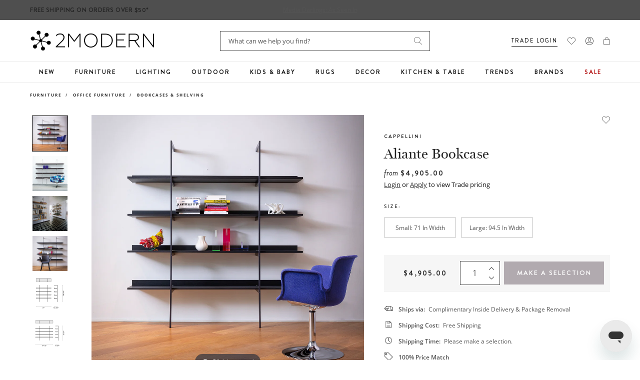

--- FILE ---
content_type: text/javascript
request_url: https://www.2modern.com/cdn/shop/t/923/assets/product-form.js?v=83411784552048718841768939248
body_size: 2063
content:
customElements.get("product-form")||customElements.define("product-form",class extends HTMLElement{constructor(){super(),this.form=this.querySelector("form"),this.form.querySelector("[name=id]").disabled=!1,this.form.addEventListener("submit",this.onSubmitHandler.bind(this)),this.cart=document.querySelector("cart-drawer"),this.submitButton=this.querySelector('[type="submit"]'),document.querySelector("cart-drawer")&&this.submitButton.setAttribute("aria-haspopup","dialog"),this.hideErrors=this.dataset.hideErrors==="true",this._upsellFDs=[],this._upsellTimestamp=null,this._upsellPrices={},this._upsellShipDates={},this._upsellPromiseDates={},this._basePrice=0,localStorage.setItem("bundle_ts",Math.floor(Date.now()).toString()),this._initBasePriceTracking(),this.addEventListener("upsell:formdata",e=>{const fd=e.detail?.formData,ts=e.detail?.timestamp,price=e.detail?.price,variantId=e.detail?.variantId,shipDateEnd=e.detail?.shipDateEnd,promiseDate=e.detail?.promiseDate;fd&&this._upsellFDs.push(fd),ts&&(this._upsellTimestamp=ts),variantId&&price&&(this._upsellPrices[variantId]=price,this._updateTotalPrice()),variantId&&(this._upsellShipDates[variantId]=shipDateEnd||0,this._upsellPromiseDates[variantId]=promiseDate||"")}),this.addEventListener("upsell:deselect",e=>{const{variantId,productHandle}=e.detail||{};variantId&&(this._upsellFDs=this._upsellFDs.filter(fd=>{for(const[k,v]of fd.entries())if(k.match(/items\[\d+\]\[id\]/)&&String(v)===String(variantId))return!1;return!0}),this._upsellPrices[variantId]&&(delete this._upsellPrices[variantId],this._updateTotalPrice()),this._upsellShipDates[variantId]!==void 0&&delete this._upsellShipDates[variantId],this._upsellPromiseDates[variantId]!==void 0&&delete this._upsellPromiseDates[variantId]),this._upsellFDs.length===0&&(this._upsellTimestamp=null),console.log("Upsell deselected, remaining:",this._upsellFDs.length)}),this._checkInitialVariantState()}_initBasePriceTracking(){const priceContainer=document.querySelector(".pdp-addtocart-container [data-price-wrapper]");if(priceContainer){const priceEl=priceContainer.querySelector("[data-product-price]");priceEl&&(this._basePrice=this._parsePriceFromText(priceEl.textContent))}document.addEventListener("variant:changed",e=>{e.detail&&e.detail.price&&(this._basePrice=e.detail.price,this._updateTotalPrice())})}_checkInitialVariantState(){const idInput=this.form.querySelector("[name=id]");!(this.form.closest("product-form")?.dataset.hasOnlyDefaultVariant==="true")&&(!idInput||!idInput.value||idInput.value==="")&&this.submitButton&&(this.submitButton.disabled=!0,this.submitButton.setAttribute("aria-disabled","true"))}_parsePriceFromText(priceText){if(!priceText)return 0;const cleaned=priceText.replace(/[^0-9.,]/g,"").replace(",","");return parseFloat(cleaned)*100||0}_updateTotalPrice(){const priceContainer=document.querySelector(".pdp-addtocart-container [data-price-wrapper]");if(!priceContainer)return;const priceEl=priceContainer.querySelector("[data-product-price]");if(!priceEl)return;let totalUpsellPrice=0;for(const variantId in this._upsellPrices)totalUpsellPrice+=this._upsellPrices[variantId];this._basePrice||(this._basePrice=this._parsePriceFromText(priceEl.textContent));const totalPrice=this._basePrice+totalUpsellPrice,formattedPrice=this._formatMoney(totalPrice);priceEl.textContent=formattedPrice,priceEl.dataset.basePrice||(priceEl.dataset.basePrice=this._basePrice)}_formatMoney(cents){const moneyFormat=window.theme?.moneyFormat||"${{amount}}",amount=(cents/100).toFixed(2);return moneyFormat.replace("{{amount}}",amount).replace("{{amount_no_decimals}}",Math.round(cents/100))}updateBasePrice(price){this._basePrice=price;const priceEl=document.querySelector(".pdp-addtocart-container [data-price-wrapper] [data-product-price]");priceEl&&(priceEl.dataset.basePrice=price),this._updateTotalPrice()}onSubmitHandler(evt){if(evt.preventDefault(),this.submitButton.getAttribute("aria-disabled")==="true")return;this.handleErrorMessage(),this.submitButton.setAttribute("aria-disabled",!0),this.submitButton.classList.add("loading");const config=fetchConfig("javascript");config.headers["X-Requested-With"]="XMLHttpRequest",delete config.headers["Content-Type"];const base=new FormData(this.form),payload=new FormData,baseId=base.get("id"),baseQty=Number(base.get("quantity")||1);if(!baseId){console.error("[product-form] Missing base variant id");return}payload.append("items[0][id]",baseId),payload.append("items[0][quantity]",baseQty);const sp=base.get("selling_plan");sp&&payload.append("items[0][selling_plan]",sp);for(const[k,v]of base.entries()){const m=k.match(/^properties\[(.+?)\]$/);m&&v!==void 0&&v!==null&&String(v).trim()!==""&&payload.append(`items[0][properties][${m[1]}]`,v)}this._upsellFDs&&this._upsellFDs.length>0&&this._upsellTimestamp&&(payload.append("items[0][properties][_type]","base"),payload.append("items[0][properties][_ts]",this._upsellTimestamp));for(const[k,v]of base.entries())(k==="note"||k.startsWith("attributes["))&&payload.append(k,v);let nextIndex=1;nextIndex=this._appendUpsellsInto(payload,nextIndex),this.cart&&(payload.append("sections",this.cart.getSectionsToRender().map(s=>s.id)),payload.append("sections_url",window.location.pathname),this.cart.setActiveElement(document.activeElement)),config.body=payload,fetch(`${routes.cart_add_url}`,config).then(r=>r.json()).then(response=>{if(response.status){publish(PUB_SUB_EVENTS.cartError,{source:"product-form",productVariantId:baseId,errors:response.errors||response.description,message:response.message}),this.handleErrorMessage(response.description);const soldOutMessage=this.submitButton.querySelector(".sold-out-message");if(!soldOutMessage)return;this.submitButton.setAttribute("aria-disabled",!0),this.submitButton.querySelector("span").classList.add("hidden"),soldOutMessage.classList.remove("hidden"),this.error=!0;return}else if(!this.cart){window.location=window.routes.cart_url;return}this.error||publish(PUB_SUB_EVENTS.cartUpdate,{source:"product-form",productVariantId:baseId,cartData:response}),this.error=!1,this.cart.renderContents(response)}).catch(e=>console.error(e)).finally(()=>{this.submitButton.classList.remove("loading"),this.cart&&this.cart.classList.contains("is-empty")&&this.cart.classList.remove("is-empty"),this.error||this.submitButton.removeAttribute("aria-disabled"),this._upsellFDs=[],this._upsellTimestamp=null,this._upsellPrices={},this._updateTotalPrice(),localStorage.setItem("bundle_ts",Math.floor(Date.now()).toString()),document.querySelectorAll(".pdp-upsell__actions.selected").forEach(el=>{el.classList.remove("selected"),delete el.dataset.selectedVariantId,delete el.dataset.selectedPrice})})}handleErrorMessage(errorMessage=!1){this.hideErrors||(this.errorMessageWrapper=this.errorMessageWrapper||this.querySelector(".product-form__error-message-wrapper"),this.errorMessageWrapper&&(this.errorMessage=this.errorMessage||this.errorMessageWrapper.querySelector(".product-form__error-message"),this.errorMessageWrapper.toggleAttribute("hidden",!errorMessage),errorMessage&&(this.errorMessage.textContent=errorMessage)))}_appendUpsellsInto(formData,nextIndex){if(!this._upsellFDs||this._upsellFDs.length===0)return nextIndex;for(const fd of this._upsellFDs){const srcIdxs=new Set;for(const[k]of fd.entries()){const m=k.match(/^items\[(\d+)\]\[/);m&&srcIdxs.add(Number(m[1]))}if(srcIdxs.size===0)continue;const ordered=Array.from(srcIdxs).sort((a,b)=>a-b);for(const srcIdx of ordered){let hasId=!1;for(const[k,v]of fd.entries())if(k===`items[${srcIdx}][id]`&&v){hasId=!0;break}if(hasId){for(const[k,v]of fd.entries()){if(!k.startsWith(`items[${srcIdx}]`))continue;const newKey=k.replace(new RegExp(`^items\\[${srcIdx}\\]`),`items[${nextIndex}]`);formData.append(newKey,v)}nextIndex++}}}return nextIndex}});class VariantRadios extends HTMLElement{constructor(){super(),this.form=document.querySelector(".pdp-product-form"),this.addEventListener("change",this.onVariantChange.bind(this))}onVariantChange(evt){this.updateOptions(),this.updateMasterId(),this.updateMedia(evt),this.updatePrint(evt)}updatePrint(data){var options=data.dataset.options,$op=$(".option-container");$(".print-url").html('<a href="'+$(location).attr("href")+'">'+$(location).attr("href")+"</a>"),data.dataset.variant&&data.dataset.variant.sku&&$(".print-sku").html(data.dataset.variant.sku),$(".product-options").html("Product Options Selected:"),$.each(options,function(i,el){el.value&&(i==0?$op.html('<div><div class="label"><strong>'+el.name+"</strong></div><ul><li><span>"+el.value+"</span></li></ul></div>"):$op.append('<div><div class="label"><strong>'+el.name+"</strong></div><ul><li><span>"+el.value+"</span></li></ul></div>"))})}getVariantData(){return this.variantData=this.variantData||JSON.parse(this.querySelector('[type="application/json"]').textContent),this.variantData}updateMasterId(){this.currentVariant=this.getVariantData().find(variant=>!variant.options.map((option,index)=>this.options[index]===option).includes(!1))}updateMedia(evt){let imageSrc="";const mainSlider=document.querySelector(".hc-main-slider");if(!this.currentVariant)imageSrc=evt.target.nextElementSibling.getAttribute("data-image");else if(this.currentVariant.featured_media){const parts=this.currentVariant.featured_image.src.split("."),extension=parts.pop();imageSrc=parts.join(".")+"_580x."+extension}if(imageSrc!=""){let template=`<div class="product-single__media" data-image="${imageSrc}">
            <img src="${imageSrc}" alt="">
          </div>
        `;mainSlider.querySelector(".hc-main-wrap:first-child").innerHTML=template,$(".print-main-img").find("img").attr("src",imageSrc)}}updateOptions(){const fieldsets=Array.from(this.querySelectorAll("fieldset"));this.options=fieldsets.map(fieldset=>Array.from(fieldset.querySelectorAll("input")).find(radio=>radio.checked).value)}}customElements.define("variant-radios",VariantRadios);
//# sourceMappingURL=/cdn/shop/t/923/assets/product-form.js.map?v=83411784552048718841768939248


--- FILE ---
content_type: text/javascript; charset=utf-8
request_url: https://www.2modern.com/products/aliante-bookcase.js
body_size: 2732
content:
{"id":5165991198765,"title":"Aliante Bookcase","handle":"aliante-bookcase","description":"\u003cp\u003eUpgrade your living space with the stylish and versatile Aliante Bookcase from Cappellini. Available in classic black to suit any interior, this versatile storage design creates ample space for decor display or chic storage in any living space. The metal structure and wooden shelves provide durability while adding a touch of sophistication. Personalize the visual impact and easily attach the bookshelf to the wall for a functional and modern addition to your home.\u003c\/p\u003e\n\u003cp\u003e\u003cstrong\u003eHighlights\u003c\/strong\u003e\u003c\/p\u003e\n\u003cul\u003e\n\u003cli\u003eMade in Italy\u003c\/li\u003e\n\u003cli\u003eBookshelf is fixed to wall through an expansion hook (fischer)\u003cbr\u003e\n\u003c\/li\u003e\n\u003cli\u003eAvailable in Matte Lacquer Black shelves color with Black frame\u003c\/li\u003e\n\u003c\/ul\u003e","published_at":"2020-08-19T14:36:35-07:00","created_at":"2020-08-17T01:24:08-07:00","vendor":"Poltrona Frau Group North America Inc (Cappellini)","type":"Furniture\/Office Furniture\/Bookcases \u0026 Shelving","tags":["Bookcase","Brand: Cappellini","Collection: Aliante","Color: Black","Definition: Eco Friendly","Designer: Alain van Havre","Development Update","Feature: Eco Friendly","Feature: FSC Certified","Furniture","GTK: Made in Italy","GTK: Space Saving","GTK: Sustainable Brand","Indoor","Living Room","Material: Metal\/Metal","Office","PFA Status: Unknown","Scandinavian Style","Ship: Comp IDPR","Shop by Room: Living Room","Style: Scandinavian","Style: Sustainable","Unique Copy"],"price":490500,"price_min":490500,"price_max":571500,"available":true,"price_varies":true,"compare_at_price":null,"compare_at_price_min":0,"compare_at_price_max":0,"compare_at_price_varies":false,"variants":[{"id":34761130475565,"title":"Small: 71 in width","option1":"Small: 71 in width","option2":null,"option3":null,"sku":"ALI2O_OP 04_04 Black","requires_shipping":true,"taxable":true,"featured_image":{"id":32896052527149,"product_id":5165991198765,"position":56,"created_at":"2024-03-28T23:22:17-07:00","updated_at":"2025-08-06T03:31:02-07:00","alt":null,"width":3000,"height":3000,"src":"https:\/\/cdn.shopify.com\/s\/files\/1\/0265\/0083\/files\/36282992-size-small--71-in-width-remove.jpg?v=1754476262","variant_ids":[34761130475565]},"available":true,"name":"Aliante Bookcase - Small: 71 in width","public_title":"Small: 71 in width","options":["Small: 71 in width"],"price":490500,"weight":0,"compare_at_price":null,"inventory_quantity":0,"inventory_management":null,"inventory_policy":"continue","barcode":"","featured_media":{"alt":null,"id":25598643961901,"position":56,"preview_image":{"aspect_ratio":1.0,"height":3000,"width":3000,"src":"https:\/\/cdn.shopify.com\/s\/files\/1\/0265\/0083\/files\/36282992-size-small--71-in-width-remove.jpg?v=1754476262"}},"quantity_rule":{"min":1,"max":null,"increment":1},"quantity_price_breaks":[],"requires_selling_plan":false,"selling_plan_allocations":[]},{"id":34761136832557,"title":"Large: 94.5 in width","option1":"Large: 94.5 in width","option2":null,"option3":null,"sku":"ALI3O_OP 04_04 Black","requires_shipping":true,"taxable":true,"featured_image":{"id":32896052494381,"product_id":5165991198765,"position":57,"created_at":"2024-03-28T23:22:17-07:00","updated_at":"2025-08-06T03:31:02-07:00","alt":null,"width":800,"height":800,"src":"https:\/\/cdn.shopify.com\/s\/files\/1\/0265\/0083\/files\/36282992-size-large--94-5-in-width-remove.jpg?v=1754476262","variant_ids":[34761136832557]},"available":true,"name":"Aliante Bookcase - Large: 94.5 in width","public_title":"Large: 94.5 in width","options":["Large: 94.5 in width"],"price":571500,"weight":0,"compare_at_price":null,"inventory_quantity":0,"inventory_management":null,"inventory_policy":"continue","barcode":"","featured_media":{"alt":null,"id":25598643994669,"position":57,"preview_image":{"aspect_ratio":1.0,"height":800,"width":800,"src":"https:\/\/cdn.shopify.com\/s\/files\/1\/0265\/0083\/files\/36282992-size-large--94-5-in-width-remove.jpg?v=1754476262"}},"quantity_rule":{"min":1,"max":null,"increment":1},"quantity_price_breaks":[],"requires_selling_plan":false,"selling_plan_allocations":[]}],"images":["\/\/cdn.shopify.com\/s\/files\/1\/0265\/0083\/products\/36282992.jpg?v=1597798353","\/\/cdn.shopify.com\/s\/files\/1\/0265\/0083\/products\/shopping_feed_880150f1-e873-4ec7-80db-7a9cd8197161.jpg?v=1597712356","\/\/cdn.shopify.com\/s\/files\/1\/0265\/0083\/products\/shopping_feed_e5a6e3e0-d52e-43bb-8172-03b9ccb10549.jpg?v=1597712356","\/\/cdn.shopify.com\/s\/files\/1\/0265\/0083\/products\/36282992_view-add03.jpg?v=1607360273","\/\/cdn.shopify.com\/s\/files\/1\/0265\/0083\/products\/shopping_feed_4a867ad0-2a6c-413c-92f7-e3cb236dbc94.jpg?v=1597712356","\/\/cdn.shopify.com\/s\/files\/1\/0265\/0083\/products\/36282992_view-add04.jpg?v=1607360273","\/\/cdn.shopify.com\/s\/files\/1\/0265\/0083\/products\/shopping_feed_a0492d50-268e-4df9-a2f4-8c4d09303a8d.jpg?v=1597712356","\/\/cdn.shopify.com\/s\/files\/1\/0265\/0083\/products\/shopping_feed_110c6adc-300d-4a25-a879-6217c35d01a7.jpg?v=1597712356","\/\/cdn.shopify.com\/s\/files\/1\/0265\/0083\/products\/shopping_feed_4ea231f5-1af0-4bea-9bad-47263628c9b7.jpg?v=1597712356","\/\/cdn.shopify.com\/s\/files\/1\/0265\/0083\/products\/shopping_feed_b75b5bef-61f7-4d2f-8925-2e45411d0843.jpg?v=1597712356","\/\/cdn.shopify.com\/s\/files\/1\/0265\/0083\/products\/shopping_feed_48e684c5-00ce-4528-9583-7e000f190116.jpg?v=1597712356","\/\/cdn.shopify.com\/s\/files\/1\/0265\/0083\/products\/shopping_feed_f3d0f393-8dca-49d2-bf51-3810014b1d2f.jpg?v=1597712356","\/\/cdn.shopify.com\/s\/files\/1\/0265\/0083\/products\/shopping_feed_a8d354f6-5528-47fb-b5a8-486edd00010a.jpg?v=1597712356","\/\/cdn.shopify.com\/s\/files\/1\/0265\/0083\/products\/shopping_feed_1af2866c-b8d8-47da-86d6-f1ba61ad010d.jpg?v=1597712359","\/\/cdn.shopify.com\/s\/files\/1\/0265\/0083\/products\/36282992_shelves-color.ro-natural-oak.jpg?v=1597713705","\/\/cdn.shopify.com\/s\/files\/1\/0265\/0083\/products\/36282992_frame-mud.jpg?v=1607360259","\/\/cdn.shopify.com\/s\/files\/1\/0265\/0083\/products\/36282992_frame-polish-chrome.jpg?v=1607360259","\/\/cdn.shopify.com\/s\/files\/1\/0265\/0083\/products\/36282992_frame-white.jpg?v=1607360259","\/\/cdn.shopify.com\/s\/files\/1\/0265\/0083\/products\/36282992_shelves-color-op-desert.jpg?v=1607360259","\/\/cdn.shopify.com\/s\/files\/1\/0265\/0083\/products\/36282992_shelves-color-op-white.jpg?v=1607360259","\/\/cdn.shopify.com\/s\/files\/1\/0265\/0083\/products\/36282992_shelves-color-ox-english-green.jpg?v=1607360259","\/\/cdn.shopify.com\/s\/files\/1\/0265\/0083\/products\/36282992_shelves-color-ox-lapis.jpg?v=1607360259","\/\/cdn.shopify.com\/s\/files\/1\/0265\/0083\/products\/36282992_shelves-color-ox-mud.jpg?v=1607360259","\/\/cdn.shopify.com\/s\/files\/1\/0265\/0083\/products\/36282992_shelves-color-ox-orange.jpg?v=1607360273","\/\/cdn.shopify.com\/s\/files\/1\/0265\/0083\/products\/36282992_shelves-color-ox-pumpkin.jpg?v=1607360273","\/\/cdn.shopify.com\/s\/files\/1\/0265\/0083\/products\/36282992_shelves-color-ox-red.jpg?v=1607360273","\/\/cdn.shopify.com\/s\/files\/1\/0265\/0083\/products\/36282992_shelves-color-ro-natural-oak.jpg?v=1607360273","\/\/cdn.shopify.com\/s\/files\/1\/0265\/0083\/products\/36282992_shelves-color-ro-wenge-stained-oak.jpg?v=1607360273","\/\/cdn.shopify.com\/s\/files\/1\/0265\/0083\/products\/36282992_shelves-color-matte-lacquer-anthracite.jpg?v=1662697627","\/\/cdn.shopify.com\/s\/files\/1\/0265\/0083\/products\/36282992_shelves-color-matte-lacquer-desert.jpg?v=1662697627","\/\/cdn.shopify.com\/s\/files\/1\/0265\/0083\/products\/36282992_shelves-color-matte-lacquer-white.jpg?v=1662697627","\/\/cdn.shopify.com\/s\/files\/1\/0265\/0083\/products\/36282992_shelves-color-natural-oak.jpg?v=1662697627","\/\/cdn.shopify.com\/s\/files\/1\/0265\/0083\/products\/36282992_shelves-color-polish-lacquer-english-green.jpg?v=1662697627","\/\/cdn.shopify.com\/s\/files\/1\/0265\/0083\/products\/36282992_shelves-color-polish-lacquer-lapis.jpg?v=1662697627","\/\/cdn.shopify.com\/s\/files\/1\/0265\/0083\/products\/36282992_shelves-color-polish-lacquer-mud.jpg?v=1662697627","\/\/cdn.shopify.com\/s\/files\/1\/0265\/0083\/products\/36282992_shelves-color-polish-lacquer-orange.jpg?v=1607360287","\/\/cdn.shopify.com\/s\/files\/1\/0265\/0083\/products\/36282992_shelves-color-polish-lacquer-pumpkin.jpg?v=1607360287","\/\/cdn.shopify.com\/s\/files\/1\/0265\/0083\/products\/36282992_shelves-color-polish-lacquer-red.jpg?v=1607360297","\/\/cdn.shopify.com\/s\/files\/1\/0265\/0083\/products\/36282992_shelves-color-wenge-stained-oak.jpg?v=1607360297","\/\/cdn.shopify.com\/s\/files\/1\/0265\/0083\/products\/36282992_shelves-color-matte-lacquer-english-green.jpg?v=1607360297","\/\/cdn.shopify.com\/s\/files\/1\/0265\/0083\/products\/36282992_shelves-color-matte-lacquer-lapis.jpg?v=1607360297","\/\/cdn.shopify.com\/s\/files\/1\/0265\/0083\/products\/36282992_shelves-color-matte-lacquer-mud.jpg?v=1607360297","\/\/cdn.shopify.com\/s\/files\/1\/0265\/0083\/products\/36282992_shelves-color-matte-lacquer-orange.jpg?v=1607360297","\/\/cdn.shopify.com\/s\/files\/1\/0265\/0083\/products\/36282992_shelves-color-matte-lacquer-pumpkin.jpg?v=1607360297","\/\/cdn.shopify.com\/s\/files\/1\/0265\/0083\/products\/36282992_shelves-color-matte-lacquer-red.jpg?v=1607360297","\/\/cdn.shopify.com\/s\/files\/1\/0265\/0083\/products\/36282992-shelves-color-matte-lacquer-extra-bordeaux.jpg?v=1642241647","\/\/cdn.shopify.com\/s\/files\/1\/0265\/0083\/products\/36282992-shelves-color-matte-lacquer-extra-petrol.jpg?v=1642241646","\/\/cdn.shopify.com\/s\/files\/1\/0265\/0083\/products\/36282992-shelves-color-matte-lacquer-extra-pumpkin.jpg?v=1642241647","\/\/cdn.shopify.com\/s\/files\/1\/0265\/0083\/products\/36282992-shelves-color-matte-lacquer-light-gray.jpg?v=1642241647","\/\/cdn.shopify.com\/s\/files\/1\/0265\/0083\/products\/36282992-shelves-color-matte-lacquer-beige.jpg?v=1642241647","\/\/cdn.shopify.com\/s\/files\/1\/0265\/0083\/products\/36282992-view-add07.jpg?v=1662698172","\/\/cdn.shopify.com\/s\/files\/1\/0265\/0083\/products\/36282992_frame-black.jpg?v=1663213215","\/\/cdn.shopify.com\/s\/files\/1\/0265\/0083\/products\/36282992_shelves-color-matte-lacquer-black.jpg?v=1663213585","\/\/cdn.shopify.com\/s\/files\/1\/0265\/0083\/files\/36282992-view-add08.jpg?v=1711693335","\/\/cdn.shopify.com\/s\/files\/1\/0265\/0083\/files\/36282992-view-add09.jpg?v=1711693334","\/\/cdn.shopify.com\/s\/files\/1\/0265\/0083\/files\/36282992-size-small--71-in-width-remove.jpg?v=1754476262","\/\/cdn.shopify.com\/s\/files\/1\/0265\/0083\/files\/36282992-size-large--94-5-in-width-remove.jpg?v=1754476262"],"featured_image":"\/\/cdn.shopify.com\/s\/files\/1\/0265\/0083\/products\/36282992.jpg?v=1597798353","options":[{"name":"Size","position":1,"values":["Small: 71 in width","Large: 94.5 in width"]}],"url":"\/products\/aliante-bookcase","media":[{"alt":null,"id":9430944022573,"position":1,"preview_image":{"aspect_ratio":1.0,"height":3000,"width":3000,"src":"https:\/\/cdn.shopify.com\/s\/files\/1\/0265\/0083\/products\/36282992.jpg?v=1597798353"},"aspect_ratio":1.0,"height":3000,"media_type":"image","src":"https:\/\/cdn.shopify.com\/s\/files\/1\/0265\/0083\/products\/36282992.jpg?v=1597798353","width":3000},{"alt":null,"id":9427056885805,"position":2,"preview_image":{"aspect_ratio":1.0,"height":800,"width":800,"src":"https:\/\/cdn.shopify.com\/s\/files\/1\/0265\/0083\/products\/shopping_feed_880150f1-e873-4ec7-80db-7a9cd8197161.jpg?v=1597712356"},"aspect_ratio":1.0,"height":800,"media_type":"image","src":"https:\/\/cdn.shopify.com\/s\/files\/1\/0265\/0083\/products\/shopping_feed_880150f1-e873-4ec7-80db-7a9cd8197161.jpg?v=1597712356","width":800},{"alt":null,"id":9427056918573,"position":3,"preview_image":{"aspect_ratio":1.0,"height":800,"width":800,"src":"https:\/\/cdn.shopify.com\/s\/files\/1\/0265\/0083\/products\/shopping_feed_e5a6e3e0-d52e-43bb-8172-03b9ccb10549.jpg?v=1597712356"},"aspect_ratio":1.0,"height":800,"media_type":"image","src":"https:\/\/cdn.shopify.com\/s\/files\/1\/0265\/0083\/products\/shopping_feed_e5a6e3e0-d52e-43bb-8172-03b9ccb10549.jpg?v=1597712356","width":800},{"alt":null,"id":10024385937453,"position":4,"preview_image":{"aspect_ratio":1.0,"height":800,"width":800,"src":"https:\/\/cdn.shopify.com\/s\/files\/1\/0265\/0083\/products\/36282992_view-add03.jpg?v=1607360273"},"aspect_ratio":1.0,"height":800,"media_type":"image","src":"https:\/\/cdn.shopify.com\/s\/files\/1\/0265\/0083\/products\/36282992_view-add03.jpg?v=1607360273","width":800},{"alt":null,"id":9427056951341,"position":5,"preview_image":{"aspect_ratio":1.0,"height":800,"width":800,"src":"https:\/\/cdn.shopify.com\/s\/files\/1\/0265\/0083\/products\/shopping_feed_4a867ad0-2a6c-413c-92f7-e3cb236dbc94.jpg?v=1597712356"},"aspect_ratio":1.0,"height":800,"media_type":"image","src":"https:\/\/cdn.shopify.com\/s\/files\/1\/0265\/0083\/products\/shopping_feed_4a867ad0-2a6c-413c-92f7-e3cb236dbc94.jpg?v=1597712356","width":800},{"alt":null,"id":10024385970221,"position":6,"preview_image":{"aspect_ratio":1.0,"height":800,"width":800,"src":"https:\/\/cdn.shopify.com\/s\/files\/1\/0265\/0083\/products\/36282992_view-add04.jpg?v=1607360273"},"aspect_ratio":1.0,"height":800,"media_type":"image","src":"https:\/\/cdn.shopify.com\/s\/files\/1\/0265\/0083\/products\/36282992_view-add04.jpg?v=1607360273","width":800},{"alt":null,"id":9427056984109,"position":7,"preview_image":{"aspect_ratio":1.0,"height":800,"width":800,"src":"https:\/\/cdn.shopify.com\/s\/files\/1\/0265\/0083\/products\/shopping_feed_a0492d50-268e-4df9-a2f4-8c4d09303a8d.jpg?v=1597712356"},"aspect_ratio":1.0,"height":800,"media_type":"image","src":"https:\/\/cdn.shopify.com\/s\/files\/1\/0265\/0083\/products\/shopping_feed_a0492d50-268e-4df9-a2f4-8c4d09303a8d.jpg?v=1597712356","width":800},{"alt":null,"id":9427057016877,"position":8,"preview_image":{"aspect_ratio":1.0,"height":800,"width":800,"src":"https:\/\/cdn.shopify.com\/s\/files\/1\/0265\/0083\/products\/shopping_feed_110c6adc-300d-4a25-a879-6217c35d01a7.jpg?v=1597712356"},"aspect_ratio":1.0,"height":800,"media_type":"image","src":"https:\/\/cdn.shopify.com\/s\/files\/1\/0265\/0083\/products\/shopping_feed_110c6adc-300d-4a25-a879-6217c35d01a7.jpg?v=1597712356","width":800},{"alt":null,"id":9427057049645,"position":9,"preview_image":{"aspect_ratio":1.0,"height":800,"width":800,"src":"https:\/\/cdn.shopify.com\/s\/files\/1\/0265\/0083\/products\/shopping_feed_4ea231f5-1af0-4bea-9bad-47263628c9b7.jpg?v=1597712356"},"aspect_ratio":1.0,"height":800,"media_type":"image","src":"https:\/\/cdn.shopify.com\/s\/files\/1\/0265\/0083\/products\/shopping_feed_4ea231f5-1af0-4bea-9bad-47263628c9b7.jpg?v=1597712356","width":800},{"alt":null,"id":9427057082413,"position":10,"preview_image":{"aspect_ratio":1.0,"height":800,"width":800,"src":"https:\/\/cdn.shopify.com\/s\/files\/1\/0265\/0083\/products\/shopping_feed_b75b5bef-61f7-4d2f-8925-2e45411d0843.jpg?v=1597712356"},"aspect_ratio":1.0,"height":800,"media_type":"image","src":"https:\/\/cdn.shopify.com\/s\/files\/1\/0265\/0083\/products\/shopping_feed_b75b5bef-61f7-4d2f-8925-2e45411d0843.jpg?v=1597712356","width":800},{"alt":null,"id":9427057115181,"position":11,"preview_image":{"aspect_ratio":1.0,"height":800,"width":800,"src":"https:\/\/cdn.shopify.com\/s\/files\/1\/0265\/0083\/products\/shopping_feed_48e684c5-00ce-4528-9583-7e000f190116.jpg?v=1597712356"},"aspect_ratio":1.0,"height":800,"media_type":"image","src":"https:\/\/cdn.shopify.com\/s\/files\/1\/0265\/0083\/products\/shopping_feed_48e684c5-00ce-4528-9583-7e000f190116.jpg?v=1597712356","width":800},{"alt":null,"id":9427057147949,"position":12,"preview_image":{"aspect_ratio":1.0,"height":800,"width":800,"src":"https:\/\/cdn.shopify.com\/s\/files\/1\/0265\/0083\/products\/shopping_feed_f3d0f393-8dca-49d2-bf51-3810014b1d2f.jpg?v=1597712356"},"aspect_ratio":1.0,"height":800,"media_type":"image","src":"https:\/\/cdn.shopify.com\/s\/files\/1\/0265\/0083\/products\/shopping_feed_f3d0f393-8dca-49d2-bf51-3810014b1d2f.jpg?v=1597712356","width":800},{"alt":null,"id":9427057180717,"position":13,"preview_image":{"aspect_ratio":1.0,"height":800,"width":800,"src":"https:\/\/cdn.shopify.com\/s\/files\/1\/0265\/0083\/products\/shopping_feed_a8d354f6-5528-47fb-b5a8-486edd00010a.jpg?v=1597712356"},"aspect_ratio":1.0,"height":800,"media_type":"image","src":"https:\/\/cdn.shopify.com\/s\/files\/1\/0265\/0083\/products\/shopping_feed_a8d354f6-5528-47fb-b5a8-486edd00010a.jpg?v=1597712356","width":800},{"alt":null,"id":9427057836077,"position":14,"preview_image":{"aspect_ratio":1.0,"height":800,"width":800,"src":"https:\/\/cdn.shopify.com\/s\/files\/1\/0265\/0083\/products\/shopping_feed_1af2866c-b8d8-47da-86d6-f1ba61ad010d.jpg?v=1597712359"},"aspect_ratio":1.0,"height":800,"media_type":"image","src":"https:\/\/cdn.shopify.com\/s\/files\/1\/0265\/0083\/products\/shopping_feed_1af2866c-b8d8-47da-86d6-f1ba61ad010d.jpg?v=1597712359","width":800},{"alt":null,"id":9427122028589,"position":15,"preview_image":{"aspect_ratio":1.0,"height":1200,"width":1200,"src":"https:\/\/cdn.shopify.com\/s\/files\/1\/0265\/0083\/products\/36282992_shelves-color.ro-natural-oak.jpg?v=1597713705"},"aspect_ratio":1.0,"height":1200,"media_type":"image","src":"https:\/\/cdn.shopify.com\/s\/files\/1\/0265\/0083\/products\/36282992_shelves-color.ro-natural-oak.jpg?v=1597713705","width":1200},{"alt":null,"id":10024376107053,"position":16,"preview_image":{"aspect_ratio":1.0,"height":800,"width":800,"src":"https:\/\/cdn.shopify.com\/s\/files\/1\/0265\/0083\/products\/36282992_frame-mud.jpg?v=1607360259"},"aspect_ratio":1.0,"height":800,"media_type":"image","src":"https:\/\/cdn.shopify.com\/s\/files\/1\/0265\/0083\/products\/36282992_frame-mud.jpg?v=1607360259","width":800},{"alt":null,"id":10024376139821,"position":17,"preview_image":{"aspect_ratio":1.0,"height":800,"width":800,"src":"https:\/\/cdn.shopify.com\/s\/files\/1\/0265\/0083\/products\/36282992_frame-polish-chrome.jpg?v=1607360259"},"aspect_ratio":1.0,"height":800,"media_type":"image","src":"https:\/\/cdn.shopify.com\/s\/files\/1\/0265\/0083\/products\/36282992_frame-polish-chrome.jpg?v=1607360259","width":800},{"alt":null,"id":10024376172589,"position":18,"preview_image":{"aspect_ratio":1.0,"height":800,"width":800,"src":"https:\/\/cdn.shopify.com\/s\/files\/1\/0265\/0083\/products\/36282992_frame-white.jpg?v=1607360259"},"aspect_ratio":1.0,"height":800,"media_type":"image","src":"https:\/\/cdn.shopify.com\/s\/files\/1\/0265\/0083\/products\/36282992_frame-white.jpg?v=1607360259","width":800},{"alt":null,"id":10024376238125,"position":19,"preview_image":{"aspect_ratio":1.0,"height":800,"width":800,"src":"https:\/\/cdn.shopify.com\/s\/files\/1\/0265\/0083\/products\/36282992_shelves-color-op-desert.jpg?v=1607360259"},"aspect_ratio":1.0,"height":800,"media_type":"image","src":"https:\/\/cdn.shopify.com\/s\/files\/1\/0265\/0083\/products\/36282992_shelves-color-op-desert.jpg?v=1607360259","width":800},{"alt":null,"id":10024376270893,"position":20,"preview_image":{"aspect_ratio":1.0,"height":800,"width":800,"src":"https:\/\/cdn.shopify.com\/s\/files\/1\/0265\/0083\/products\/36282992_shelves-color-op-white.jpg?v=1607360259"},"aspect_ratio":1.0,"height":800,"media_type":"image","src":"https:\/\/cdn.shopify.com\/s\/files\/1\/0265\/0083\/products\/36282992_shelves-color-op-white.jpg?v=1607360259","width":800},{"alt":null,"id":10024376303661,"position":21,"preview_image":{"aspect_ratio":1.0,"height":800,"width":800,"src":"https:\/\/cdn.shopify.com\/s\/files\/1\/0265\/0083\/products\/36282992_shelves-color-ox-english-green.jpg?v=1607360259"},"aspect_ratio":1.0,"height":800,"media_type":"image","src":"https:\/\/cdn.shopify.com\/s\/files\/1\/0265\/0083\/products\/36282992_shelves-color-ox-english-green.jpg?v=1607360259","width":800},{"alt":null,"id":10024376336429,"position":22,"preview_image":{"aspect_ratio":1.0,"height":800,"width":800,"src":"https:\/\/cdn.shopify.com\/s\/files\/1\/0265\/0083\/products\/36282992_shelves-color-ox-lapis.jpg?v=1607360259"},"aspect_ratio":1.0,"height":800,"media_type":"image","src":"https:\/\/cdn.shopify.com\/s\/files\/1\/0265\/0083\/products\/36282992_shelves-color-ox-lapis.jpg?v=1607360259","width":800},{"alt":null,"id":10024376369197,"position":23,"preview_image":{"aspect_ratio":1.0,"height":800,"width":800,"src":"https:\/\/cdn.shopify.com\/s\/files\/1\/0265\/0083\/products\/36282992_shelves-color-ox-mud.jpg?v=1607360259"},"aspect_ratio":1.0,"height":800,"media_type":"image","src":"https:\/\/cdn.shopify.com\/s\/files\/1\/0265\/0083\/products\/36282992_shelves-color-ox-mud.jpg?v=1607360259","width":800},{"alt":null,"id":10024385478701,"position":24,"preview_image":{"aspect_ratio":1.0,"height":800,"width":800,"src":"https:\/\/cdn.shopify.com\/s\/files\/1\/0265\/0083\/products\/36282992_shelves-color-ox-orange.jpg?v=1607360273"},"aspect_ratio":1.0,"height":800,"media_type":"image","src":"https:\/\/cdn.shopify.com\/s\/files\/1\/0265\/0083\/products\/36282992_shelves-color-ox-orange.jpg?v=1607360273","width":800},{"alt":null,"id":10024385544237,"position":25,"preview_image":{"aspect_ratio":1.0,"height":800,"width":800,"src":"https:\/\/cdn.shopify.com\/s\/files\/1\/0265\/0083\/products\/36282992_shelves-color-ox-pumpkin.jpg?v=1607360273"},"aspect_ratio":1.0,"height":800,"media_type":"image","src":"https:\/\/cdn.shopify.com\/s\/files\/1\/0265\/0083\/products\/36282992_shelves-color-ox-pumpkin.jpg?v=1607360273","width":800},{"alt":null,"id":10024385609773,"position":26,"preview_image":{"aspect_ratio":1.0,"height":800,"width":800,"src":"https:\/\/cdn.shopify.com\/s\/files\/1\/0265\/0083\/products\/36282992_shelves-color-ox-red.jpg?v=1607360273"},"aspect_ratio":1.0,"height":800,"media_type":"image","src":"https:\/\/cdn.shopify.com\/s\/files\/1\/0265\/0083\/products\/36282992_shelves-color-ox-red.jpg?v=1607360273","width":800},{"alt":null,"id":10024385675309,"position":27,"preview_image":{"aspect_ratio":1.0,"height":800,"width":800,"src":"https:\/\/cdn.shopify.com\/s\/files\/1\/0265\/0083\/products\/36282992_shelves-color-ro-natural-oak.jpg?v=1607360273"},"aspect_ratio":1.0,"height":800,"media_type":"image","src":"https:\/\/cdn.shopify.com\/s\/files\/1\/0265\/0083\/products\/36282992_shelves-color-ro-natural-oak.jpg?v=1607360273","width":800},{"alt":null,"id":10024385740845,"position":28,"preview_image":{"aspect_ratio":1.0,"height":800,"width":800,"src":"https:\/\/cdn.shopify.com\/s\/files\/1\/0265\/0083\/products\/36282992_shelves-color-ro-wenge-stained-oak.jpg?v=1607360273"},"aspect_ratio":1.0,"height":800,"media_type":"image","src":"https:\/\/cdn.shopify.com\/s\/files\/1\/0265\/0083\/products\/36282992_shelves-color-ro-wenge-stained-oak.jpg?v=1607360273","width":800},{"alt":null,"id":10024395046957,"position":29,"preview_image":{"aspect_ratio":1.0,"height":800,"width":800,"src":"https:\/\/cdn.shopify.com\/s\/files\/1\/0265\/0083\/products\/36282992_shelves-color-matte-lacquer-anthracite.jpg?v=1662697627"},"aspect_ratio":1.0,"height":800,"media_type":"image","src":"https:\/\/cdn.shopify.com\/s\/files\/1\/0265\/0083\/products\/36282992_shelves-color-matte-lacquer-anthracite.jpg?v=1662697627","width":800},{"alt":null,"id":10024395079725,"position":30,"preview_image":{"aspect_ratio":1.0,"height":800,"width":800,"src":"https:\/\/cdn.shopify.com\/s\/files\/1\/0265\/0083\/products\/36282992_shelves-color-matte-lacquer-desert.jpg?v=1662697627"},"aspect_ratio":1.0,"height":800,"media_type":"image","src":"https:\/\/cdn.shopify.com\/s\/files\/1\/0265\/0083\/products\/36282992_shelves-color-matte-lacquer-desert.jpg?v=1662697627","width":800},{"alt":null,"id":10024395112493,"position":31,"preview_image":{"aspect_ratio":1.0,"height":800,"width":800,"src":"https:\/\/cdn.shopify.com\/s\/files\/1\/0265\/0083\/products\/36282992_shelves-color-matte-lacquer-white.jpg?v=1662697627"},"aspect_ratio":1.0,"height":800,"media_type":"image","src":"https:\/\/cdn.shopify.com\/s\/files\/1\/0265\/0083\/products\/36282992_shelves-color-matte-lacquer-white.jpg?v=1662697627","width":800},{"alt":null,"id":10024395145261,"position":32,"preview_image":{"aspect_ratio":1.0,"height":800,"width":800,"src":"https:\/\/cdn.shopify.com\/s\/files\/1\/0265\/0083\/products\/36282992_shelves-color-natural-oak.jpg?v=1662697627"},"aspect_ratio":1.0,"height":800,"media_type":"image","src":"https:\/\/cdn.shopify.com\/s\/files\/1\/0265\/0083\/products\/36282992_shelves-color-natural-oak.jpg?v=1662697627","width":800},{"alt":null,"id":10024395178029,"position":33,"preview_image":{"aspect_ratio":1.0,"height":800,"width":800,"src":"https:\/\/cdn.shopify.com\/s\/files\/1\/0265\/0083\/products\/36282992_shelves-color-polish-lacquer-english-green.jpg?v=1662697627"},"aspect_ratio":1.0,"height":800,"media_type":"image","src":"https:\/\/cdn.shopify.com\/s\/files\/1\/0265\/0083\/products\/36282992_shelves-color-polish-lacquer-english-green.jpg?v=1662697627","width":800},{"alt":null,"id":10024395210797,"position":34,"preview_image":{"aspect_ratio":1.0,"height":800,"width":800,"src":"https:\/\/cdn.shopify.com\/s\/files\/1\/0265\/0083\/products\/36282992_shelves-color-polish-lacquer-lapis.jpg?v=1662697627"},"aspect_ratio":1.0,"height":800,"media_type":"image","src":"https:\/\/cdn.shopify.com\/s\/files\/1\/0265\/0083\/products\/36282992_shelves-color-polish-lacquer-lapis.jpg?v=1662697627","width":800},{"alt":null,"id":10024395243565,"position":35,"preview_image":{"aspect_ratio":1.0,"height":800,"width":800,"src":"https:\/\/cdn.shopify.com\/s\/files\/1\/0265\/0083\/products\/36282992_shelves-color-polish-lacquer-mud.jpg?v=1662697627"},"aspect_ratio":1.0,"height":800,"media_type":"image","src":"https:\/\/cdn.shopify.com\/s\/files\/1\/0265\/0083\/products\/36282992_shelves-color-polish-lacquer-mud.jpg?v=1662697627","width":800},{"alt":null,"id":10024395309101,"position":36,"preview_image":{"aspect_ratio":1.0,"height":800,"width":800,"src":"https:\/\/cdn.shopify.com\/s\/files\/1\/0265\/0083\/products\/36282992_shelves-color-polish-lacquer-orange.jpg?v=1607360287"},"aspect_ratio":1.0,"height":800,"media_type":"image","src":"https:\/\/cdn.shopify.com\/s\/files\/1\/0265\/0083\/products\/36282992_shelves-color-polish-lacquer-orange.jpg?v=1607360287","width":800},{"alt":null,"id":10024395374637,"position":37,"preview_image":{"aspect_ratio":1.0,"height":800,"width":800,"src":"https:\/\/cdn.shopify.com\/s\/files\/1\/0265\/0083\/products\/36282992_shelves-color-polish-lacquer-pumpkin.jpg?v=1607360287"},"aspect_ratio":1.0,"height":800,"media_type":"image","src":"https:\/\/cdn.shopify.com\/s\/files\/1\/0265\/0083\/products\/36282992_shelves-color-polish-lacquer-pumpkin.jpg?v=1607360287","width":800},{"alt":null,"id":10024402518061,"position":38,"preview_image":{"aspect_ratio":1.0,"height":800,"width":800,"src":"https:\/\/cdn.shopify.com\/s\/files\/1\/0265\/0083\/products\/36282992_shelves-color-polish-lacquer-red.jpg?v=1607360297"},"aspect_ratio":1.0,"height":800,"media_type":"image","src":"https:\/\/cdn.shopify.com\/s\/files\/1\/0265\/0083\/products\/36282992_shelves-color-polish-lacquer-red.jpg?v=1607360297","width":800},{"alt":null,"id":10024402583597,"position":39,"preview_image":{"aspect_ratio":1.0,"height":800,"width":800,"src":"https:\/\/cdn.shopify.com\/s\/files\/1\/0265\/0083\/products\/36282992_shelves-color-wenge-stained-oak.jpg?v=1607360297"},"aspect_ratio":1.0,"height":800,"media_type":"image","src":"https:\/\/cdn.shopify.com\/s\/files\/1\/0265\/0083\/products\/36282992_shelves-color-wenge-stained-oak.jpg?v=1607360297","width":800},{"alt":null,"id":10024402649133,"position":40,"preview_image":{"aspect_ratio":1.0,"height":800,"width":800,"src":"https:\/\/cdn.shopify.com\/s\/files\/1\/0265\/0083\/products\/36282992_shelves-color-matte-lacquer-english-green.jpg?v=1607360297"},"aspect_ratio":1.0,"height":800,"media_type":"image","src":"https:\/\/cdn.shopify.com\/s\/files\/1\/0265\/0083\/products\/36282992_shelves-color-matte-lacquer-english-green.jpg?v=1607360297","width":800},{"alt":null,"id":10024402747437,"position":41,"preview_image":{"aspect_ratio":1.0,"height":800,"width":800,"src":"https:\/\/cdn.shopify.com\/s\/files\/1\/0265\/0083\/products\/36282992_shelves-color-matte-lacquer-lapis.jpg?v=1607360297"},"aspect_ratio":1.0,"height":800,"media_type":"image","src":"https:\/\/cdn.shopify.com\/s\/files\/1\/0265\/0083\/products\/36282992_shelves-color-matte-lacquer-lapis.jpg?v=1607360297","width":800},{"alt":null,"id":10024402812973,"position":42,"preview_image":{"aspect_ratio":1.0,"height":800,"width":800,"src":"https:\/\/cdn.shopify.com\/s\/files\/1\/0265\/0083\/products\/36282992_shelves-color-matte-lacquer-mud.jpg?v=1607360297"},"aspect_ratio":1.0,"height":800,"media_type":"image","src":"https:\/\/cdn.shopify.com\/s\/files\/1\/0265\/0083\/products\/36282992_shelves-color-matte-lacquer-mud.jpg?v=1607360297","width":800},{"alt":null,"id":10024402944045,"position":43,"preview_image":{"aspect_ratio":1.0,"height":800,"width":800,"src":"https:\/\/cdn.shopify.com\/s\/files\/1\/0265\/0083\/products\/36282992_shelves-color-matte-lacquer-orange.jpg?v=1607360297"},"aspect_ratio":1.0,"height":800,"media_type":"image","src":"https:\/\/cdn.shopify.com\/s\/files\/1\/0265\/0083\/products\/36282992_shelves-color-matte-lacquer-orange.jpg?v=1607360297","width":800},{"alt":null,"id":10024403009581,"position":44,"preview_image":{"aspect_ratio":1.0,"height":800,"width":800,"src":"https:\/\/cdn.shopify.com\/s\/files\/1\/0265\/0083\/products\/36282992_shelves-color-matte-lacquer-pumpkin.jpg?v=1607360297"},"aspect_ratio":1.0,"height":800,"media_type":"image","src":"https:\/\/cdn.shopify.com\/s\/files\/1\/0265\/0083\/products\/36282992_shelves-color-matte-lacquer-pumpkin.jpg?v=1607360297","width":800},{"alt":null,"id":10024403042349,"position":45,"preview_image":{"aspect_ratio":1.0,"height":800,"width":800,"src":"https:\/\/cdn.shopify.com\/s\/files\/1\/0265\/0083\/products\/36282992_shelves-color-matte-lacquer-red.jpg?v=1607360297"},"aspect_ratio":1.0,"height":800,"media_type":"image","src":"https:\/\/cdn.shopify.com\/s\/files\/1\/0265\/0083\/products\/36282992_shelves-color-matte-lacquer-red.jpg?v=1607360297","width":800},{"alt":null,"id":21687567974445,"position":46,"preview_image":{"aspect_ratio":1.0,"height":1200,"width":1200,"src":"https:\/\/cdn.shopify.com\/s\/files\/1\/0265\/0083\/products\/36282992-shelves-color-matte-lacquer-extra-bordeaux.jpg?v=1642241647"},"aspect_ratio":1.0,"height":1200,"media_type":"image","src":"https:\/\/cdn.shopify.com\/s\/files\/1\/0265\/0083\/products\/36282992-shelves-color-matte-lacquer-extra-bordeaux.jpg?v=1642241647","width":1200},{"alt":null,"id":21687568007213,"position":47,"preview_image":{"aspect_ratio":1.0,"height":1200,"width":1200,"src":"https:\/\/cdn.shopify.com\/s\/files\/1\/0265\/0083\/products\/36282992-shelves-color-matte-lacquer-extra-petrol.jpg?v=1642241646"},"aspect_ratio":1.0,"height":1200,"media_type":"image","src":"https:\/\/cdn.shopify.com\/s\/files\/1\/0265\/0083\/products\/36282992-shelves-color-matte-lacquer-extra-petrol.jpg?v=1642241646","width":1200},{"alt":null,"id":21687568039981,"position":48,"preview_image":{"aspect_ratio":1.0,"height":1200,"width":1200,"src":"https:\/\/cdn.shopify.com\/s\/files\/1\/0265\/0083\/products\/36282992-shelves-color-matte-lacquer-extra-pumpkin.jpg?v=1642241647"},"aspect_ratio":1.0,"height":1200,"media_type":"image","src":"https:\/\/cdn.shopify.com\/s\/files\/1\/0265\/0083\/products\/36282992-shelves-color-matte-lacquer-extra-pumpkin.jpg?v=1642241647","width":1200},{"alt":null,"id":21687568072749,"position":49,"preview_image":{"aspect_ratio":1.0,"height":1200,"width":1200,"src":"https:\/\/cdn.shopify.com\/s\/files\/1\/0265\/0083\/products\/36282992-shelves-color-matte-lacquer-light-gray.jpg?v=1642241647"},"aspect_ratio":1.0,"height":1200,"media_type":"image","src":"https:\/\/cdn.shopify.com\/s\/files\/1\/0265\/0083\/products\/36282992-shelves-color-matte-lacquer-light-gray.jpg?v=1642241647","width":1200},{"alt":null,"id":21687568105517,"position":50,"preview_image":{"aspect_ratio":1.0,"height":800,"width":800,"src":"https:\/\/cdn.shopify.com\/s\/files\/1\/0265\/0083\/products\/36282992-shelves-color-matte-lacquer-beige.jpg?v=1642241647"},"aspect_ratio":1.0,"height":800,"media_type":"image","src":"https:\/\/cdn.shopify.com\/s\/files\/1\/0265\/0083\/products\/36282992-shelves-color-matte-lacquer-beige.jpg?v=1642241647","width":800},{"alt":null,"id":23285761736749,"position":51,"preview_image":{"aspect_ratio":1.0,"height":3000,"width":3000,"src":"https:\/\/cdn.shopify.com\/s\/files\/1\/0265\/0083\/products\/36282992-view-add07.jpg?v=1662698172"},"aspect_ratio":1.0,"height":3000,"media_type":"image","src":"https:\/\/cdn.shopify.com\/s\/files\/1\/0265\/0083\/products\/36282992-view-add07.jpg?v=1662698172","width":3000},{"alt":null,"id":23342650294317,"position":52,"preview_image":{"aspect_ratio":1.0,"height":1024,"width":1024,"src":"https:\/\/cdn.shopify.com\/s\/files\/1\/0265\/0083\/products\/36282992_frame-black.jpg?v=1663213215"},"aspect_ratio":1.0,"height":1024,"media_type":"image","src":"https:\/\/cdn.shopify.com\/s\/files\/1\/0265\/0083\/products\/36282992_frame-black.jpg?v=1663213215","width":1024},{"alt":null,"id":23342704525357,"position":53,"preview_image":{"aspect_ratio":1.0,"height":1024,"width":1024,"src":"https:\/\/cdn.shopify.com\/s\/files\/1\/0265\/0083\/products\/36282992_shelves-color-matte-lacquer-black.jpg?v=1663213585"},"aspect_ratio":1.0,"height":1024,"media_type":"image","src":"https:\/\/cdn.shopify.com\/s\/files\/1\/0265\/0083\/products\/36282992_shelves-color-matte-lacquer-black.jpg?v=1663213585","width":1024},{"alt":null,"id":25598643896365,"position":54,"preview_image":{"aspect_ratio":1.0,"height":800,"width":800,"src":"https:\/\/cdn.shopify.com\/s\/files\/1\/0265\/0083\/files\/36282992-view-add08.jpg?v=1711693335"},"aspect_ratio":1.0,"height":800,"media_type":"image","src":"https:\/\/cdn.shopify.com\/s\/files\/1\/0265\/0083\/files\/36282992-view-add08.jpg?v=1711693335","width":800},{"alt":null,"id":25598643929133,"position":55,"preview_image":{"aspect_ratio":1.0,"height":800,"width":800,"src":"https:\/\/cdn.shopify.com\/s\/files\/1\/0265\/0083\/files\/36282992-view-add09.jpg?v=1711693334"},"aspect_ratio":1.0,"height":800,"media_type":"image","src":"https:\/\/cdn.shopify.com\/s\/files\/1\/0265\/0083\/files\/36282992-view-add09.jpg?v=1711693334","width":800},{"alt":null,"id":25598643961901,"position":56,"preview_image":{"aspect_ratio":1.0,"height":3000,"width":3000,"src":"https:\/\/cdn.shopify.com\/s\/files\/1\/0265\/0083\/files\/36282992-size-small--71-in-width-remove.jpg?v=1754476262"},"aspect_ratio":1.0,"height":3000,"media_type":"image","src":"https:\/\/cdn.shopify.com\/s\/files\/1\/0265\/0083\/files\/36282992-size-small--71-in-width-remove.jpg?v=1754476262","width":3000},{"alt":null,"id":25598643994669,"position":57,"preview_image":{"aspect_ratio":1.0,"height":800,"width":800,"src":"https:\/\/cdn.shopify.com\/s\/files\/1\/0265\/0083\/files\/36282992-size-large--94-5-in-width-remove.jpg?v=1754476262"},"aspect_ratio":1.0,"height":800,"media_type":"image","src":"https:\/\/cdn.shopify.com\/s\/files\/1\/0265\/0083\/files\/36282992-size-large--94-5-in-width-remove.jpg?v=1754476262","width":800}],"requires_selling_plan":false,"selling_plan_groups":[]}